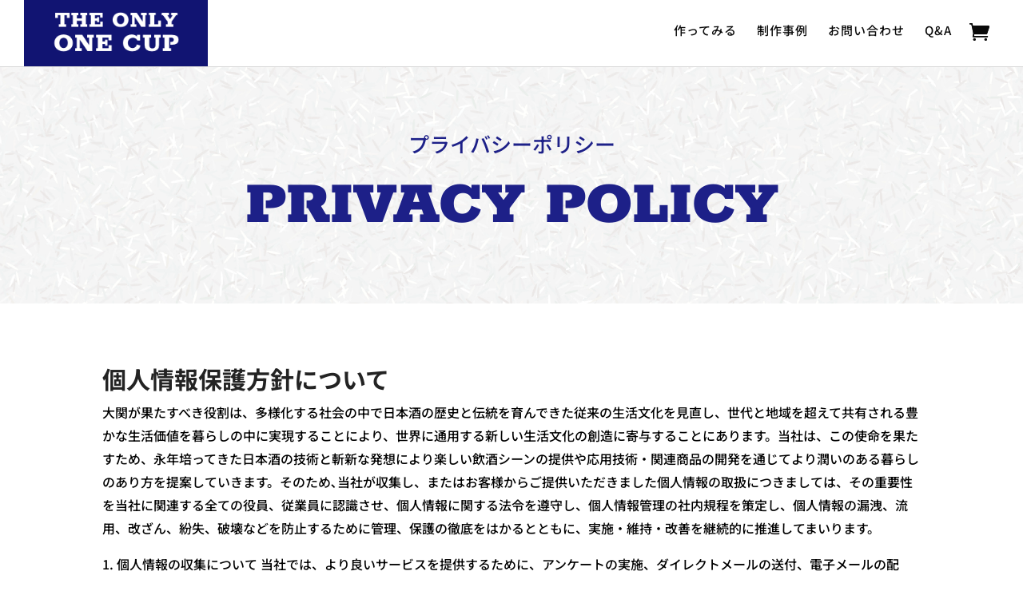

--- FILE ---
content_type: text/css
request_url: https://original.ozeki.co.jp/wp-content/et-cache/global/et-divi-customizer-global.min.css?ver=1767400667
body_size: 22766
content:
body{color:#1e1e1e}h1,h2,h3,h4,h5,h6{color:#232323}.woocommerce #respond input#submit,.woocommerce-page #respond input#submit,.woocommerce #content input.button,.woocommerce-page #content input.button,.woocommerce-message,.woocommerce-error,.woocommerce-info{background:#ef3f49!important}#et_search_icon:hover,.mobile_menu_bar:before,.mobile_menu_bar:after,.et_toggle_slide_menu:after,.et-social-icon a:hover,.et_pb_sum,.et_pb_pricing li a,.et_pb_pricing_table_button,.et_overlay:before,.entry-summary p.price ins,.woocommerce div.product span.price,.woocommerce-page div.product span.price,.woocommerce #content div.product span.price,.woocommerce-page #content div.product span.price,.woocommerce div.product p.price,.woocommerce-page div.product p.price,.woocommerce #content div.product p.price,.woocommerce-page #content div.product p.price,.et_pb_member_social_links a:hover,.woocommerce .star-rating span:before,.woocommerce-page .star-rating span:before,.et_pb_widget li a:hover,.et_pb_filterable_portfolio .et_pb_portfolio_filters li a.active,.et_pb_filterable_portfolio .et_pb_portofolio_pagination ul li a.active,.et_pb_gallery .et_pb_gallery_pagination ul li a.active,.wp-pagenavi span.current,.wp-pagenavi a:hover,.nav-single a,.tagged_as a,.posted_in a{color:#ef3f49}.et_pb_contact_submit,.et_password_protected_form .et_submit_button,.et_pb_bg_layout_light .et_pb_newsletter_button,.comment-reply-link,.form-submit .et_pb_button,.et_pb_bg_layout_light .et_pb_promo_button,.et_pb_bg_layout_light .et_pb_more_button,.woocommerce a.button.alt,.woocommerce-page a.button.alt,.woocommerce button.button.alt,.woocommerce button.button.alt.disabled,.woocommerce-page button.button.alt,.woocommerce-page button.button.alt.disabled,.woocommerce input.button.alt,.woocommerce-page input.button.alt,.woocommerce #respond input#submit.alt,.woocommerce-page #respond input#submit.alt,.woocommerce #content input.button.alt,.woocommerce-page #content input.button.alt,.woocommerce a.button,.woocommerce-page a.button,.woocommerce button.button,.woocommerce-page button.button,.woocommerce input.button,.woocommerce-page input.button,.et_pb_contact p input[type="checkbox"]:checked+label i:before,.et_pb_bg_layout_light.et_pb_module.et_pb_button{color:#ef3f49}.footer-widget h4{color:#ef3f49}.et-search-form,.nav li ul,.et_mobile_menu,.footer-widget li:before,.et_pb_pricing li:before,blockquote{border-color:#ef3f49}.et_pb_counter_amount,.et_pb_featured_table .et_pb_pricing_heading,.et_quote_content,.et_link_content,.et_audio_content,.et_pb_post_slider.et_pb_bg_layout_dark,.et_slide_in_menu_container,.et_pb_contact p input[type="radio"]:checked+label i:before{background-color:#ef3f49}.container,.et_pb_row,.et_pb_slider .et_pb_container,.et_pb_fullwidth_section .et_pb_title_container,.et_pb_fullwidth_section .et_pb_title_featured_container,.et_pb_fullwidth_header:not(.et_pb_fullscreen) .et_pb_fullwidth_header_container{max-width:1200px}.et_boxed_layout #page-container,.et_boxed_layout.et_non_fixed_nav.et_transparent_nav #page-container #top-header,.et_boxed_layout.et_non_fixed_nav.et_transparent_nav #page-container #main-header,.et_fixed_nav.et_boxed_layout #page-container #top-header,.et_fixed_nav.et_boxed_layout #page-container #main-header,.et_boxed_layout #page-container .container,.et_boxed_layout #page-container .et_pb_row{max-width:1360px}a{color:#ef3f49}#top-header,#et-secondary-nav li ul{background-color:#ffffff}#top-header,#top-header a{color:#0a0a0a}#et-secondary-nav li ul a{color:rgba(0,0,0,0.6)}.et_header_style_centered .mobile_nav .select_page,.et_header_style_split .mobile_nav .select_page,.et_nav_text_color_light #top-menu>li>a,.et_nav_text_color_dark #top-menu>li>a,#top-menu a,.et_mobile_menu li a,.et_nav_text_color_light .et_mobile_menu li a,.et_nav_text_color_dark .et_mobile_menu li a,#et_search_icon:before,.et_search_form_container input,span.et_close_search_field:after,#et-top-navigation .et-cart-info{color:#0a0a0a}.et_search_form_container input::-moz-placeholder{color:#0a0a0a}.et_search_form_container input::-webkit-input-placeholder{color:#0a0a0a}.et_search_form_container input:-ms-input-placeholder{color:#0a0a0a}#main-header .nav li ul a{color:rgba(0,0,0,0.6)}#top-header,#top-header a,#et-secondary-nav li li a,#top-header .et-social-icon a:before{font-size:13px;font-weight:bold;font-style:normal;text-transform:uppercase;text-decoration:none}#top-menu li a{font-size:15px}body.et_vertical_nav .container.et_search_form_container .et-search-form input{font-size:15px!important}#top-menu li a,.et_search_form_container input{font-weight:bold;font-style:normal;text-transform:uppercase;text-decoration:none;letter-spacing:1px}.et_search_form_container input::-moz-placeholder{font-weight:bold;font-style:normal;text-transform:uppercase;text-decoration:none;letter-spacing:1px}.et_search_form_container input::-webkit-input-placeholder{font-weight:bold;font-style:normal;text-transform:uppercase;text-decoration:none;letter-spacing:1px}.et_search_form_container input:-ms-input-placeholder{font-weight:bold;font-style:normal;text-transform:uppercase;text-decoration:none;letter-spacing:1px}#top-menu li.current-menu-ancestor>a,#top-menu li.current-menu-item>a,#top-menu li.current_page_item>a{color:#000000}#main-footer{background-color:#f9f9f9}#footer-widgets .footer-widget a,#footer-widgets .footer-widget li a,#footer-widgets .footer-widget li a:hover{color:rgba(0,0,0,0.5)}.footer-widget{color:rgba(0,0,0,0.5)}#main-footer .footer-widget h4,#main-footer .widget_block h1,#main-footer .widget_block h2,#main-footer .widget_block h3,#main-footer .widget_block h4,#main-footer .widget_block h5,#main-footer .widget_block h6{color:#111111}.footer-widget li:before{border-color:#ef3f49}#main-footer .footer-widget h4,#main-footer .widget_block h1,#main-footer .widget_block h2,#main-footer .widget_block h3,#main-footer .widget_block h4,#main-footer .widget_block h5,#main-footer .widget_block h6{font-weight:normal;font-style:normal;text-transform:uppercase;text-decoration:none}.footer-widget .et_pb_widget div,.footer-widget .et_pb_widget ul,.footer-widget .et_pb_widget ol,.footer-widget .et_pb_widget label{line-height:1.5em}#footer-widgets .footer-widget li:before{top:7.5px}.bottom-nav,.bottom-nav a,.bottom-nav li.current-menu-item a{color:#848484}#et-footer-nav .bottom-nav li.current-menu-item a{color:#848484}#footer-bottom{background-color:rgba(0,0,0,0.03)}#footer-info,#footer-info a{color:rgba(0,0,0,0.49)}#footer-bottom .et-social-icon a{color:#7f7f7f}.woocommerce a.button.alt,.woocommerce-page a.button.alt,.woocommerce button.button.alt,.woocommerce button.button.alt.disabled,.woocommerce-page button.button.alt,.woocommerce-page button.button.alt.disabled,.woocommerce input.button.alt,.woocommerce-page input.button.alt,.woocommerce #respond input#submit.alt,.woocommerce-page #respond input#submit.alt,.woocommerce #content input.button.alt,.woocommerce-page #content input.button.alt,.woocommerce a.button,.woocommerce-page a.button,.woocommerce button.button,.woocommerce-page button.button,.woocommerce input.button,.woocommerce-page input.button,.woocommerce #respond input#submit,.woocommerce-page #respond input#submit,.woocommerce #content input.button,.woocommerce-page #content input.button,.woocommerce-message a.button.wc-forward,body .et_pb_button{font-size:17px;border-width:1px!important;border-radius:1px}.woocommerce.et_pb_button_helper_class a.button.alt,.woocommerce-page.et_pb_button_helper_class a.button.alt,.woocommerce.et_pb_button_helper_class button.button.alt,.woocommerce.et_pb_button_helper_class button.button.alt.disabled,.woocommerce-page.et_pb_button_helper_class button.button.alt,.woocommerce-page.et_pb_button_helper_class button.button.alt.disabled,.woocommerce.et_pb_button_helper_class input.button.alt,.woocommerce-page.et_pb_button_helper_class input.button.alt,.woocommerce.et_pb_button_helper_class #respond input#submit.alt,.woocommerce-page.et_pb_button_helper_class #respond input#submit.alt,.woocommerce.et_pb_button_helper_class #content input.button.alt,.woocommerce-page.et_pb_button_helper_class #content input.button.alt,.woocommerce.et_pb_button_helper_class a.button,.woocommerce-page.et_pb_button_helper_class a.button,.woocommerce.et_pb_button_helper_class button.button,.woocommerce-page.et_pb_button_helper_class button.button,.woocommerce.et_pb_button_helper_class input.button,.woocommerce-page.et_pb_button_helper_class input.button,.woocommerce.et_pb_button_helper_class #respond input#submit,.woocommerce-page.et_pb_button_helper_class #respond input#submit,.woocommerce.et_pb_button_helper_class #content input.button,.woocommerce-page.et_pb_button_helper_class #content input.button,body.et_pb_button_helper_class .et_pb_button,body.et_pb_button_helper_class .et_pb_module.et_pb_button{}.woocommerce a.button.alt:after,.woocommerce-page a.button.alt:after,.woocommerce button.button.alt:after,.woocommerce-page button.button.alt:after,.woocommerce input.button.alt:after,.woocommerce-page input.button.alt:after,.woocommerce #respond input#submit.alt:after,.woocommerce-page #respond input#submit.alt:after,.woocommerce #content input.button.alt:after,.woocommerce-page #content input.button.alt:after,.woocommerce a.button:after,.woocommerce-page a.button:after,.woocommerce button.button:after,.woocommerce-page button.button:after,.woocommerce input.button:after,.woocommerce-page input.button:after,.woocommerce #respond input#submit:after,.woocommerce-page #respond input#submit:after,.woocommerce #content input.button:after,.woocommerce-page #content input.button:after,body .et_pb_button:after{content:'';font-size:17px;color:#06365d}body .et_pb_bg_layout_light.et_pb_button:hover,body .et_pb_bg_layout_light .et_pb_button:hover,body .et_pb_button:hover{color:#ffffff!important;border-radius:1px}.woocommerce a.button.alt:hover,.woocommerce-page a.button.alt:hover,.woocommerce button.button.alt:hover,.woocommerce button.button.alt.disabled:hover,.woocommerce-page button.button.alt:hover,.woocommerce-page button.button.alt.disabled:hover,.woocommerce input.button.alt:hover,.woocommerce-page input.button.alt:hover,.woocommerce #respond input#submit.alt:hover,.woocommerce-page #respond input#submit.alt:hover,.woocommerce #content input.button.alt:hover,.woocommerce-page #content input.button.alt:hover,.woocommerce a.button:hover,.woocommerce-page a.button:hover,.woocommerce button.button:hover,.woocommerce-page button.button:hover,.woocommerce input.button:hover,.woocommerce-page input.button:hover,.woocommerce #respond input#submit:hover,.woocommerce-page #respond input#submit:hover,.woocommerce #content input.button:hover,.woocommerce-page #content input.button:hover{color:#ffffff!important;border-radius:1px}h1,h2,h3,h4,h5,h6,.et_quote_content blockquote p,.et_pb_slide_description .et_pb_slide_title{line-height:1.2em}@media only screen and (min-width:981px){#main-footer .footer-widget h4,#main-footer .widget_block h1,#main-footer .widget_block h2,#main-footer .widget_block h3,#main-footer .widget_block h4,#main-footer .widget_block h5,#main-footer .widget_block h6{font-size:16px}.et_header_style_left #et-top-navigation,.et_header_style_split #et-top-navigation{padding:38px 0 0 0}.et_header_style_left #et-top-navigation nav>ul>li>a,.et_header_style_split #et-top-navigation nav>ul>li>a{padding-bottom:38px}.et_header_style_split .centered-inline-logo-wrap{width:75px;margin:-75px 0}.et_header_style_split .centered-inline-logo-wrap #logo{max-height:75px}.et_pb_svg_logo.et_header_style_split .centered-inline-logo-wrap #logo{height:75px}.et_header_style_centered #top-menu>li>a{padding-bottom:14px}.et_header_style_slide #et-top-navigation,.et_header_style_fullscreen #et-top-navigation{padding:29px 0 29px 0!important}.et_header_style_centered #main-header .logo_container{height:75px}#logo{max-height:45%}.et_pb_svg_logo #logo{height:45%}.et_header_style_centered.et_hide_primary_logo #main-header:not(.et-fixed-header) .logo_container,.et_header_style_centered.et_hide_fixed_logo #main-header.et-fixed-header .logo_container{height:13.5px}.et-fixed-header#top-header,.et-fixed-header#top-header #et-secondary-nav li ul{background-color:#ffffff}.et-fixed-header #top-menu a,.et-fixed-header #et_search_icon:before,.et-fixed-header #et_top_search .et-search-form input,.et-fixed-header .et_search_form_container input,.et-fixed-header .et_close_search_field:after,.et-fixed-header #et-top-navigation .et-cart-info{color:#0a0a0a!important}.et-fixed-header .et_search_form_container input::-moz-placeholder{color:#0a0a0a!important}.et-fixed-header .et_search_form_container input::-webkit-input-placeholder{color:#0a0a0a!important}.et-fixed-header .et_search_form_container input:-ms-input-placeholder{color:#0a0a0a!important}.et-fixed-header #top-menu li.current-menu-ancestor>a,.et-fixed-header #top-menu li.current-menu-item>a,.et-fixed-header #top-menu li.current_page_item>a{color:#000000!important}.et-fixed-header#top-header a{color:#0a0a0a}}@media only screen and (min-width:1500px){.et_pb_row{padding:30px 0}.et_pb_section{padding:60px 0}.single.et_pb_pagebuilder_layout.et_full_width_page .et_post_meta_wrapper{padding-top:90px}.et_pb_fullwidth_section{padding:0}}	h1,h2,h3,h4,h5,h6{font-family:'Poppins',Helvetica,Arial,Lucida,sans-serif}body,input,textarea,select{font-family:'Poppins',Helvetica,Arial,Lucida,sans-serif}.et_pb_button{font-family:'Noto Sans Japanese',sans-serif}#main-header,#et-top-navigation{font-family:'Noto Sans JP',Helvetica,Arial,Lucida,sans-serif}#top-header .container{font-family:'Noto Sans JP',Helvetica,Arial,Lucida,sans-serif}.et_slide_in_menu_container,.et_slide_in_menu_container .et-search-field{font-family:'Noto Sans Japanese',sans-serif}.custom-blog .et_pb_post{display:flex;flex-direction:row-reverse;justify-content:flex-end;margin-bottom:20px}.custom-blog .post-meta{padding-right:4%}.c-primaryBtn{position:relative;width:100%;display:-webkit-box;display:flex;-webkit-box-align:center;align-items:center;-webkit-box-pack:center;justify-content:center;background-color:white;padding:15px 25px 15px 20px;line-height:1.5;font-weight:600;text-align:center;letter-spacing:1px;color:black;text-decoration:none;-webkit-transition:all 0.5s;transition:all 0.5s;border:1px #E57200 solid}.c-primaryBtn span{display:block;z-index:1;position:relative;font-size:1.6rem}.c-primaryBtn--topicsPrev::before{content:none}.c-primaryBtn--topicsPrev::after{content:'';width:7px;height:7px;border-top:1px solid #fff;border-right:1px solid #fff;position:absolute;top:40%;left:20px;-webkit-transform:rotate(225deg) translateY(-50%);transform:rotate(225deg) translateY(-50%)}.c-primaryBtn--topicsNext::before{content:none}@media screen and (min-width:768px){.c-primaryBtn:hover::before{width:100%}}.wpcf7-form-control-wrap{width:100%}.c-formBlock{margin-bottom:10px}@media screen and (min-width:768px){.c-formBlock{display:-webkit-box;display:flex;-webkit-box-pack:justify;justify-content:space-between}}.c-form__ttl{width:100%;font-size:15px;margin-bottom:5px;color:black;font-weight:500}@media screen and (min-width:768px){.c-form__ttl{width:26%;line-height:38px}}.c-form__cont{width:100%}@media screen and (min-width:768px){.c-form__cont{width:70%}}.c-form__subTtl{display:inline-block;margin-right:5px;white-space:nowrap;line-height:40px;width:3em;text-align:right;color:black}.c-form__note{color:#999}.c-form__require{color:black;margin-left:10px;font-weight:500;font-size:18px;padding:3px}.c-form__notice{display:block;color:#bf2121}@media screen and (min-width:768px){.c-form__notice br{display:none}}.c-form__row{display:-webkit-box;display:flex;-webkit-box-pack:justify;justify-content:space-between;-webkit-box-align:start;align-items:flex-start;margin-bottom:12px}.c-form__row--half{width:48%}.c-form__row span{display:block;color:black;font-size:15px}.c-form__fwrap{display:-webkit-box;display:flex;-webkit-box-align:center;align-items:center;-webkit-box-pack:start;justify-content:flex-start;flex-wrap:wrap;margin-bottom:12px}.c-formText{-webkit-appearance:none;-moz-appearance:none;appearance:none;background-color:#fff;background-image:none;border:1px solid rgba(0,0,0,0.16);border-radius:0;color:inherit;font-family:inherit;font-size:1.6rem;line-height:1.5;padding:.4em .8em;width:100%}.c-formText:focus{border:1px solid rgba(0,0,0,0.32);box-shadow:none;outline:none}.c-formTextarea{-webkit-appearance:none;-moz-appearance:none;appearance:none;background-color:#fff!important;background-image:none;border:1px solid rgba(0,0,0,0.16)!important;border-radius:0;color:inherit;font-family:inherit;font-size:1em;height:200px;padding:0.4em 0.8em;width:100%}.c-formTextarea:focus{border:1px solid rgba(0,0,0,0.32);box-shadow:none;outline:none}.c-formBorderBtn{padding:7px 30px;border-radius:20px;border:solid 1px #ccc;background-color:#fff;white-space:nowrap}.c-form select::-ms-expand{display:none}.c-formSelect{-webkit-appearance:none;-moz-appearance:none;appearance:none;margin-bottom:20px;padding:7px 30px;border-radius:20px;border:solid 1px #ccc;background-color:#fff;white-space:nowrap}.c-form__hyphen{display:inline-block;padding:0 5px;line-height:40px;color:black}.c-form__ex{display:block;padding:5px 0;color:black}.p-contactSect{background-color:#fff;position:relative;padding:35px 2.5% 57px}@media screen and (min-width:768px){.p-contactSect{max-width:960px;margin:0 auto;padding:100px 2.5% 75px}}.p-contact__inner{width:100%}@media screen and (min-width:768px){.p-contact__inner{max-width:750px;margin:0 auto}}.p-contact__lead{font-size:1.4rem;font-weight:600;line-height:2;text-align:center;margin-bottom:30px}@media screen and (min-width:768px){.p-contact__lead{max-width:900px;font-size:1.5rem;line-height:47px;border-top:solid 1px #a80000;border-bottom:solid 1px #a80000;position:relative;margin:0 auto 106px}.p-contact__lead br{display:none}.p-contact__lead::after{content:'';display:block;position:absolute;bottom:-60px;left:50%;-webkit-transform:translateX(-50%);transform:translateX(-50%);width:13px;height:13px;border-top:2px solid #a80000;border-right:2px solid #a80000;-webkit-transform:rotate(135deg);transform:rotate(135deg)}}.p-contact__zipcode{width:30%}.p-contact__full{width:100%}.p-contact__auto{margin:0 10px 10px 0}.p-contact__btn{max-width:395px;margin:0 auto}@media screen and (min-width:768px){.p-contact__btn{margin:0 0 0 auto}}@media screen and (max-width:600px){.container{width:100%!important}}.acceptances{text-align:center;font-size:18px;color:black}.woocommerce form .form-row .select2-container{width:100%!important;line-height:2em}div.qty{float:left;padding:13px;color:black;font-weight:700;font-size:20px}.fpd-modal-wrapper>.fpd-modal-content{color:red!important}.top-img{background-image:url('https://original.ozeki.co.jp/wp-content/uploads/2021/12/cerm.png');background-repeat:no-repeat;background-size:auto;background-position:top}.et_header_style_left #et-top-navigation,.et_header_style_split #et-top-navigation{padding:30px 0 30px 0!important}.et_header_style_left #et-top-navigation nav>ul>li>a,.et_header_style_split #et-top-navigation nav>ul>li>a{padding-bottom:0px!important;font-weight:500}#logo{max-height:100%!important}.et_non_fixed_nav.et_fullwidth_nav.et_header_style_left .logo_container{padding-left:0px!important}span.logo_helper{display:initial!important}.dsm_blog_carousel_0 .dsm-blog-carousel-item{background:none!important}.blog-slider .dsm-entry-title{margin-left:-15px}.blog-slider .dsm-post-excerpt{margin-left:-15px}.blog-slider .dsm-entry-thumbnail a{display:inline;pointer-events:none}.et_pb_toggle_content{padding-top:28px}@media only screen and (max-width:600px){.et_header_style_left #et-top-navigation,.et_header_style_split #et-top-navigation{padding:10px 0 0px 0!important}}.et-db #et-boc .et-l .et_pb_wc_add_to_cart .quantity input.qty{max-width:5.3em;background-color:#d7d6d6!important}.woocommerce .quantity input.qty{width:6.3em}.widget_shopping_cart .woocommerce-mini-cart__buttons a.button{width:100%;display:inline-block}a.button.fpd-catalog-customize.product_type_simple{border:2px solid #06365D!important;padding:8px 25px 8px 25px;border-radius:6px;font-weight:500;color:black}.woocommerce div.product form.cart .button:hover{padding:9px 36px!important}.woocommerce button.button:not(.button-confirm):after,.woocommerce-page button.button:not(.button-confirm):after{font-size:20px}.wc-pao-addon label.wc-pao-addon-name{font-weight:600;font-size:20px;color:black;font-family:'Noto Sans JP',Helvetica,Arial,Lucida,sans-serif}.wc-pao-addon-file-upload::-webkit-file-upload-button{visibility:hidden;width:0}.wc-pao-addon-file-upload::before{content:'Select files';display:inline-block;border:none;padding:14px 20px;outline:none;white-space:nowrap;-webkit-user-select:none;cursor:pointer;color:#fff;background-color:#1D2088;margin-top:2px;font-weight:500}agy .box .box-right .wc-pao-addon-file-upload:hover::before{background-color:#000}.agy .box{border:2px solid black;top:1%!important;bottom:1%!important;z-index:999999999!important;height:98vh!important;overflow:scroll}.agy .box .box-right{padding:4%!important}.agy .decor-line{display:none!important}.agy .box .box-right h3{display:none!important}@media only screen and (max-width:600px){.verfication{font-size:11px;overflow:scroll}.agy .box{top:0%!important;z-index:999999999!important;max-width:100%!important;height:100vh!important;overflow:scroll}}@media only screen and (max-width:600px){.verification1{font-size:12px!important}}.verification1{font-size:20px!important}.wc-pao-addon-file-upload::before{content:'Select files';display:inline-block;border:none;padding:14px 40px;outline:none;white-space:nowrap;-webkit-user-select:none;cursor:pointer;color:#fff;background-color:#1D2088;margin-top:2px;font-weight:500}.woocommerce div.product form.cart .button:hover{padding:9px 15px!important}.woocommerce div.product form.cart .button::after{content:none!important}.pa-blog-image-2-3 .entry-featured-image-url{padding-top:150%;display:block}.pa-blog-image-2-3 .entry-featured-image-url img{position:absolute;height:100%;width:100%;top:0;left:0;right:0;bottom:0;object-fit:contain}.et_pb_blog_grid .et_pb_post{border:0px}.et_pb_blog_grid .et_pb_image_container img{min-width:84%;max-width:84%;height:auto}.et_pb_post .entry-featured-image-url{text-align:center}@media (min-width:981px){.menu-cart-info img,.et-cart-info img{width:16px;height:16px;left:0px;bottom:0px}}@media (max-width:980px){.menu-cart-info img,.et-cart-info img{width:16px;height:16px;left:0px;bottom:0px}}.mobile_menu_bar:before{content:"a";font-size:40px!important;position:relative;left:-5px!important;top:0;cursor:pointer}#et-top-navigation .et-cart-info{float:left;font-size:25px!important}@media (max-width:980px){#et-top-navigation .et-cart-info{float:left;margin:6px 9px 0 9px!important;font-size:25px!important}}.et_fixed_nav #main-header{position:fixed}@media only screen and (max-width:600px){.agy .box{top:10%!important;height:80vh!important;overflow:scroll}}